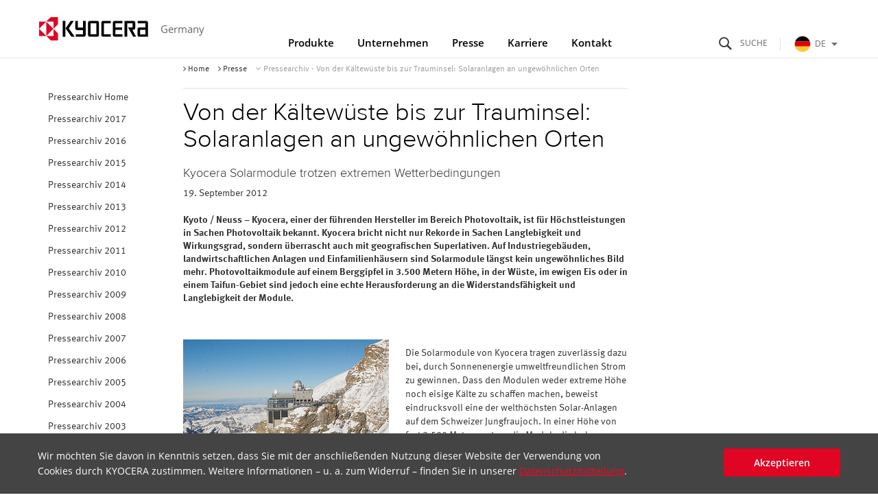

--- FILE ---
content_type: text/html
request_url: https://germany.kyocera.com/index/news/previous_news/news_archive_detail.L3NvbGFyX2VsZWN0cmljX3N5c3RlbXMvbmV3cy8yMDEyL1Zvbl9kZXJfS2FlbHRld3Vlc3RlX2Jpc196dXJfVHJhdW1pbnNlbF9fU29sYXJhbmxhZ2VuX2FuX3VuZ2V3b2VobmxpY2hlbl9PcnRlbg~~.html
body_size: 6938
content:
<!DOCTYPE html>
<html lang="de-DE" dir="ltr">
<head>
<meta charset="utf-8">
<meta http-equiv="X-UA-Compatible" content="IE=edge"/>
<meta name="viewport" content="width=device-width, initial-scale=1.0">
<meta name="keywords" content="">
<meta name="description" content="">
<meta name="author" content="Kyocera Corporation">
<meta name="robots" content="index,follow,all">
<meta name="documenttype" content="news">
<meta property="og:type" content="article">
<meta property="og:image" content="https://germany.kyocera.com/_assets/img/common/ogp.png"/>
<meta property="og:url" content="http://germany.kyocera.com/index/news/previous_news/news_archive_detail.L3NvbGFyX2VsZWN0cmljX3N5c3RlbXMvbmV3cy8yMDEyL1Zvbl9kZXJfS2FlbHRld3Vlc3RlX2Jpc196dXJfVHJhdW1pbnNlbF9fU29sYXJhbmxhZ2VuX2FuX3VuZ2V3b2VobmxpY2hlbl9PcnRlbg~~.html">
<title>Von der Kältewüste bis zur Trauminsel: Solaranlagen an ungewöhnlichen Orten | Presse | KYOCERA Deutschland</title>
<link rel="stylesheet" href="/_assets/css/template.css">
<link rel="stylesheet" href="/assets/css/site.css">
<link rel="stylesheet" href="/index/css/style.min.css"><link rel="shortcut icon" href="/index/img/kyocera.ico">
<!--[if lt IE 9]><script src="/index/js/lib/html5shiv.min.js"></script><script src="/index/js/lib/respond.min.js"></script><![endif]-->
<link rel="stylesheet" href="/assets_de/css/site_override.css">
<script>
(function() {
  var s = document.createElement('script');
  s.type = 'text/javascript';
  s.async = true;
  s.src = 'https://www.kyocera.co.jp/data/js/ga_KC-germany.js';
  var x = document.getElementsByTagName('script')[0];
  x.parentNode.insertBefore(s, x);
}) ();
</script>
  </head>
  <body>
    <header class="st-GlobalHeader">
      <div class="st-GlobalHeader_Inner">
        <div class="st-GlobalHeader_CloseButtonArea">
          <!-- Close Button-->
          <button class="st-GlobalNav_NavClose" type="button" aria-label="Close"><span class="st-GlobalNav_NavCloseIcon" aria-hidden="true"></span></button>
          <button class="st-GlobalNav_SearchClose" type="button" aria-label="Close"><span class="st-GlobalNav_SearchCloseIcon" aria-hidden="true"></span></button>
          <button class="st-GlobalNav_RegionClose" type="button" aria-label="Close"><span class="st-GlobalNav_RegionCloseIcon" aria-hidden="true"></span></button>
          <!-- / Close Button-->
        </div>
        <div class="st-GlobalHeader_Logo">
          <div class="st-Logo"><a class="st-Logo_Main" href="/">
              <picture><!--[if IE 9]><video style="display: none;"><![endif]-->
                <source media="(min-width: 1024px)" srcset="/_assets/img/common/logo.svg"/><!--[if IE 9]></video><![endif]--><img src="/_assets/img/common/logo_statement.svg" alt="Kyocera"/>
              </picture></a>
            
            <p class="st-Logo_Sub">Germany</p>
          </div>
        </div>
        <div class="st-GlobalHeader_Buttons">
          <!-- Search Button-->
          <button class="st-SearchButton" id="st-SearchButton" type="button" aria-controls="st-SearchForm" aria-expanded="false"><span class="st-SearchButton_Icon" aria-hidden="true" aria-label="Search"></span></button>
          <!-- / Search Button-->
          <!-- Toggle Button-->
          <button class="st-ToggleButton" type="button" aria-controls="st-GlobalNav_Area" aria-expanded="false"><span class="st-ToggleButton_Icon" aria-hidden="true" aria-label="Navigation Open"></span></button>
          <!-- / Toggle Button-->
          <!-- Global Link-->
          <div class="st-GlobalRegionPc">
            <button class="st-GlobalRegionPc_Toggle js-documentClose" id="st-GlobalRegionPc_Toggle" type="button" aria-controls="st-GlobalRegionPc_SubArea" aria-expanded="false"><img class="st-GlobalRegionPc_Region" src="/assets/img/common/region_germany.svg" alt="alt"/>DE<span class="st-GlobalRegionPc_Icon" aria-hidden="true"></span></button>
          </div>
          <!-- / Global Link-->
        </div>
        <!-- Navigation Wrap Area-->
        <nav class="st-GlobalNav st-GlobalNav-categoryFirst" id="st-GlobalNav">
          <div class="st-SearchForm" id="st-SearchForm" aria-hidden="true">
            <form class="st-SearchForm_Form" id="SS_searchForm" action="https://search.kyocera.co.jp/search" method="get" name="gs" enctype="application/x-www-form-urlencoded">
              <input type="hidden" name="site" value="ZHS4H5NP"/>
              <input type="hidden" name="charset" value="UTF-8"/>
              
              <input type="hidden" name="group" value="77" id="SS_group"/>
              
              <input type="hidden" name="design" value="74"/>
              <div class="st-SearchForm_Field">
                <!-- Search Icon-->
                <div class="st-SearchForm_Icon" aria-hidden="true"></div>
                
                <input class="st-SearchForm_Input" id="SS_searchQuery" name="query" type="text" placeholder="Suche" size="44" value="" maxlength="100" autocomplete="off"/>
                <button class="st-SearchForm_Submit" id="SS_searchSubmit" type="submit" tabindex="-1">Suche</button>
              </div>
            </form>
          </div>
          <div class="st-GlobalRegionPc_SubArea js-documentClose" id="st-GlobalRegionPc_SubArea" aria-hidden="true" aria-labelledby="st-GlobalRegionPc_Toggle">
            <div class="st-GlobalSiteNav_SubLinkTop">
              <div class="st-GlobalSiteNav_SubLinkTopInner">Select Your Region</div>
            </div>
            <div class="st-GlobalSiteNav_SubAreaInner"><a class="st-GlobalSiteNav_SubLinkTitle" href="https://global.kyocera.com/">Kyocera Global<span class="st-GlobalSiteNav_SubLinkTitleIcon" aria-hidden="true"></span></a>
              <a class="st-GlobalSiteNav_SubLinkTitle" href="/">Germany<span class="st-GlobalSiteNav_SubLinkTitleIcon" aria-hidden="true"></span></a>
              <ul class="st-GlobalRegionPc_RegionList">
                <li class="st-GlobalRegionPc_RegionItem"><a class="st-GlobalRegionPc_RegionLink" href="https://europe.kyocera.com/"><img class="st-GlobalRegionPc_RegionImage" src="/assets/img/common/region_eu.svg" alt="alt"/><span class="st-GlobalRegionPc_RegionText">Europe</span></a></li>
                <li class="st-GlobalRegionPc_RegionItem"><a class="st-GlobalRegionPc_RegionLink" href="https://austria.kyocera.com/"><img class="st-GlobalRegionPc_RegionImage" src="/assets/img/common/region_austria.svg" alt="alt"/><span class="st-GlobalRegionPc_RegionText">Austria</span></a></li>
                <li class="st-GlobalRegionPc_RegionItem"><a class="st-GlobalRegionPc_RegionLink" href="https://denmark.kyocera.com/"><img class="st-GlobalRegionPc_RegionImage" src="/assets/img/common/region_denmark.svg" alt="alt"/><span class="st-GlobalRegionPc_RegionText">Denmark</span></a></li>
                <li class="st-GlobalRegionPc_RegionItem"><a class="st-GlobalRegionPc_RegionLink" href="https://finland.kyocera.com/"><img class="st-GlobalRegionPc_RegionImage" src="/assets/img/common/region_finland.svg" alt="alt"/><span class="st-GlobalRegionPc_RegionText">Finland</span></a></li>
                <li class="st-GlobalRegionPc_RegionItem"><a class="st-GlobalRegionPc_RegionLink" href="https://france.kyocera.com/"><img class="st-GlobalRegionPc_RegionImage" src="/assets/img/common/region_france.svg" alt="alt"/><span class="st-GlobalRegionPc_RegionText">France</span></a></li>
                <li class="st-GlobalRegionPc_RegionItem"><a class="st-GlobalRegionPc_RegionLink" href="https://italy.kyocera.com/"><img class="st-GlobalRegionPc_RegionImage" src="/assets/img/common/region_italy.svg" alt="alt"/><span class="st-GlobalRegionPc_RegionText">Italy</span></a></li>
                <li class="st-GlobalRegionPc_RegionItem"><a class="st-GlobalRegionPc_RegionLink" href="https://netherlands.kyocera.com/"><img class="st-GlobalRegionPc_RegionImage" src="/assets/img/common/region_netherlands.svg" alt="alt"/><span class="st-GlobalRegionPc_RegionText">Netherlands</span></a></li>
                <li class="st-GlobalRegionPc_RegionItem"><a class="st-GlobalRegionPc_RegionLink" href="https://norway.kyocera.com/"><img class="st-GlobalRegionPc_RegionImage" src="/assets/img/common/region_norway.svg" alt="alt"/><span class="st-GlobalRegionPc_RegionText">Norway</span></a></li>
                <li class="st-GlobalRegionPc_RegionItem"><a class="st-GlobalRegionPc_RegionLink" href="https://portugal.kyocera.com/"><img class="st-GlobalRegionPc_RegionImage" src="/assets/img/common/region_portugal.svg" alt="alt"/><span class="st-GlobalRegionPc_RegionText">Portugal</span></a></li>
                <li class="st-GlobalRegionPc_RegionItem"><a class="st-GlobalRegionPc_RegionLink" href="https://russia.kyocera.com/"><img class="st-GlobalRegionPc_RegionImage" src="/assets/img/common/region_russia.svg" alt="alt"/><span class="st-GlobalRegionPc_RegionText">Russia</span></a></li>
                <li class="st-GlobalRegionPc_RegionItem"><a class="st-GlobalRegionPc_RegionLink" href="https://spain.kyocera.com/"><img class="st-GlobalRegionPc_RegionImage" src="/assets/img/common/region_spain.svg" alt="alt"/><span class="st-GlobalRegionPc_RegionText">Spain</span></a></li>
                <li class="st-GlobalRegionPc_RegionItem"><a class="st-GlobalRegionPc_RegionLink" href="https://sweden.kyocera.com/"><img class="st-GlobalRegionPc_RegionImage" src="/assets/img/common/region_sweden.svg" alt="alt"/><span class="st-GlobalRegionPc_RegionText">Sweden</span></a></li>
                <li class="st-GlobalRegionPc_RegionItem"><a class="st-GlobalRegionPc_RegionLink" href="https://switzerland.kyocera.com/"><img class="st-GlobalRegionPc_RegionImage" src="/assets/img/common/region_switzerland.svg" alt="alt"/><span class="st-GlobalRegionPc_RegionText">Switzerland</span></a></li>
                <li class="st-GlobalRegionPc_RegionItem"><a class="st-GlobalRegionPc_RegionLink" href="https://southafrica.kyocera.com/"><img class="st-GlobalRegionPc_RegionImage" src="/assets/img/common/region_south-africa.svg" alt="alt"/><span class="st-GlobalRegionPc_RegionText">South Africa</span></a></li>
                <li class="st-GlobalRegionPc_RegionItem"><a class="st-GlobalRegionPc_RegionLink" href="https://uk.kyocera.com/"><img class="st-GlobalRegionPc_RegionImage" src="/assets/img/common/region_united-kingdom.svg" alt="alt"/><span class="st-GlobalRegionPc_RegionText">United Kingdom</span></a></li>
              </ul>
            </div>
          </div>
          <div class="st-GlobalNav_Area" id="st-GlobalNav_Area">
            <!-- Main Navigation-->
            <div class="st-GlobalSiteNav">
              
              <ul class="st-GlobalSiteNav_List">
                <li class="st-GlobalSiteNav_Item"><a class="st-GlobalSiteNav_Link st-GlobalSiteNav_Link-products" href="/products/">Produkte<span class="st-GlobalSiteNav_LinkIcon" aria-hidden="true"></span></a></li>
                <li class="st-GlobalSiteNav_Item"><a class="st-GlobalSiteNav_Link st-GlobalSiteNav_Link-company" href="https://germany.kyocera.com/index/about_us.html">Unternehmen<span class="st-GlobalSiteNav_LinkIcon" aria-hidden="true"></span></a></li>
                <li class="st-GlobalSiteNav_Item"><a class="st-GlobalSiteNav_Link st-GlobalSiteNav_Link-news" href="/news/">Presse<span class="st-GlobalSiteNav_LinkIcon" aria-hidden="true"></span></a></li>
                <li class="st-GlobalSiteNav_Item"><a class="st-GlobalSiteNav_Link st-GlobalSiteNav_Link-inquiry js-documentClose" href="/careers/" aria-expanded="false">Karriere<span class="st-GlobalSiteNav_LinkIcon" aria-hidden="true"></span></a></li>
                <li class="st-GlobalSiteNav_Item"><a class="st-GlobalSiteNav_Link st-GlobalSiteNav_Link-inquiry js-documentClose" href="/contact/" aria-expanded="false">Kontakt<span class="st-GlobalSiteNav_LinkIcon" aria-hidden="true"></span></a></li>
              </ul>
              <div class="st-GlobalRegionSp">
                <button class="st-GlobalRegionSp_Toggle js-documentClose" id="st-GlobalRegionSp_Toggle" type="button" aria-controls="st-GlobalRegionSp_SubArea" aria-expanded="false">
                  <img class="st-GlobalRegionSp_Region" src="/assets/img/common/region_germany.svg" alt="alt"/>
                  <span class="st-GlobalRegionSp_Text">DE</span><span class="GloablRegion_Icon" aria-hidden="true"></span>
                </button>
                <div class="st-GlobalRegionSp_SubArea js-documentClose" id="st-GlobalRegionSp_SubArea" aria-hidden="true" aria-labelledby="st-GlobalRegionSp_Toggle"><a class="st-GlobalRegionSp_Heading" href="https://global.kyocera.com/">Kyocera Global<span class="st-GlobalRegionSp_HeadingIcon" aria-hidden="true"></span></a><a class="st-GlobalRegionSp_Heading" href="/">
                    Germany<span class="st-GlobalRegionSp_HeadingIcon" aria-hidden="true"></span></a>
                  <ul class="st-GlobalRegionSp_RegionList">
                    <li class="st-GlobalRegionSp_RegionItem"><a class="st-GlobalRegionSp_RegionLink" href="https://europe.kyocera.com/"><img class="st-GlobalRegionSp_RegionImage" src="/assets/img/common/region_eu.svg" alt="alt"/><span class="st-GlobalRegionSp_RegionText">Europe</span></a></li>
                    <li class="st-GlobalRegionSp_RegionItem"><a class="st-GlobalRegionSp_RegionLink" href="https://austria.kyocera.com/"><img class="st-GlobalRegionSp_RegionImage" src="/assets/img/common/region_austria.svg" alt="alt"/><span class="st-GlobalRegionSp_RegionText">Austria</span></a></li>
                    <li class="st-GlobalRegionSp_RegionItem"><a class="st-GlobalRegionSp_RegionLink" href="https://denmark.kyocera.com/"><img class="st-GlobalRegionSp_RegionImage" src="/assets/img/common/region_denmark.svg" alt="alt"/><span class="st-GlobalRegionSp_RegionText">Denmark</span></a></li>
                    <li class="st-GlobalRegionSp_RegionItem"><a class="st-GlobalRegionSp_RegionLink" href="https://finland.kyocera.com/"><img class="st-GlobalRegionSp_RegionImage" src="/assets/img/common/region_finland.svg" alt="alt"/><span class="st-GlobalRegionSp_RegionText">Finland</span></a></li>
                    <li class="st-GlobalRegionSp_RegionItem"><a class="st-GlobalRegionSp_RegionLink" href="https://france.kyocera.com/"><img class="st-GlobalRegionSp_RegionImage" src="/assets/img/common/region_france.svg" alt="alt"/><span class="st-GlobalRegionSp_RegionText">France</span></a></li>
                    <li class="st-GlobalRegionSp_RegionItem"><a class="st-GlobalRegionSp_RegionLink" href="https://italy.kyocera.com/"><img class="st-GlobalRegionSp_RegionImage" src="/assets/img/common/region_italy.svg" alt="alt"/><span class="st-GlobalRegionSp_RegionText">Italy</span></a></li>
                    <li class="st-GlobalRegionSp_RegionItem"><a class="st-GlobalRegionSp_RegionLink" href="https://netherlands.kyocera.com/"><img class="st-GlobalRegionSp_RegionImage" src="/assets/img/common/region_netherlands.svg" alt="alt"/><span class="st-GlobalRegionSp_RegionText">Netherlands</span></a></li>
                    <li class="st-GlobalRegionSp_RegionItem"><a class="st-GlobalRegionSp_RegionLink" href="https://norway.kyocera.com/"><img class="st-GlobalRegionSp_RegionImage" src="/assets/img/common/region_norway.svg" alt="alt"/><span class="st-GlobalRegionSp_RegionText">Norway</span></a></li>
                    <li class="st-GlobalRegionSp_RegionItem"><a class="st-GlobalRegionSp_RegionLink" href="https://portugal.kyocera.com/"><img class="st-GlobalRegionSp_RegionImage" src="/assets/img/common/region_portugal.svg" alt="alt"/><span class="st-GlobalRegionSp_RegionText">Portugal</span></a></li>
                    <li class="st-GlobalRegionSp_RegionItem"><a class="st-GlobalRegionSp_RegionLink" href="https://russia.kyocera.com/"><img class="st-GlobalRegionSp_RegionImage" src="/assets/img/common/region_russia.svg" alt="alt"/><span class="st-GlobalRegionSp_RegionText">Russia</span></a></li>
                    <li class="st-GlobalRegionSp_RegionItem"><a class="st-GlobalRegionSp_RegionLink" href="https://spain.kyocera.com/"><img class="st-GlobalRegionSp_RegionImage" src="/assets/img/common/region_spain.svg" alt="alt"/><span class="st-GlobalRegionSp_RegionText">Spain</span></a></li>
                    <li class="st-GlobalRegionSp_RegionItem"><a class="st-GlobalRegionSp_RegionLink" href="https://sweden.kyocera.com/"><img class="st-GlobalRegionSp_RegionImage" src="/assets/img/common/region_sweden.svg" alt="alt"/><span class="st-GlobalRegionSp_RegionText">Sweden</span></a></li>
                    <li class="st-GlobalRegionSp_RegionItem"><a class="st-GlobalRegionSp_RegionLink" href="https://switzerland.kyocera.com/"><img class="st-GlobalRegionSp_RegionImage" src="/assets/img/common/region_switzerland.svg" alt="alt"/><span class="st-GlobalRegionSp_RegionText">Switzerland</span></a></li>
                    <li class="st-GlobalRegionSp_RegionItem"><a class="st-GlobalRegionSp_RegionLink" href="https://southafrica.kyocera.com/"><img class="st-GlobalRegionSp_RegionImage" src="/assets/img/common/region_south-africa.svg" alt="alt"/><span class="st-GlobalRegionSp_RegionText">South Africa</span></a></li>
                    <li class="st-GlobalRegionSp_RegionItem"><a class="st-GlobalRegionSp_RegionLink" href="https://uk.kyocera.com/"><img class="st-GlobalRegionSp_RegionImage" src="/assets/img/common/region_united-kingdom.svg" alt="alt"/><span class="st-GlobalRegionSp_RegionText">United Kingdom</span></a></li>
                  </ul>
                </div>
              </div>
            </div>
            <!-- / Main Navigation-->
          </div>
        </nav>
        <!-- / Navigation Wrap Area-->
        <!-- statement-->
        <div class="st-GlobalHeader_StatementArea">
          <div class="st-GlobalHeader_Statement"><img class="st-GlobalHeader_StatementImage" src="/_assets/img/common/statement.svg" alt="THE NEW VALUE FRONTIER"/></div>
        </div>
        <!-- / statement-->
      </div>
    </header>
<main>
<div class="container" id="content">

<div class="row">
<div class="col-md-2 full-width">

<nav class="navbar navbar-default navbar-local" role="navigation">
<div class="navbar-header">
<div class="col-xs-12">
<button type="button" class="navbar-toggle collapsed" data-toggle="collapse" data-target=".nav-local">
mehr<i class="fa fa-caret-down"></i>
<span class="sr-only">Toggle Navigation</span>
</button>
</div>
</div>
<div class="collapse navbar-collapse nav-local">
<ul class="nav nav-pills nav-stacked" id="local-nav">


<li><a title="Pressearchiv Home" target="_self" href="/news">Pressearchiv Home</a></li>
<li><a title="Pressearchiv 2017" target="_self" href="/index/news/previous_news.na-y-2017.html">Pressearchiv 2017</a></li>
<li><a title="Pressearchiv 2016" target="_self" href="/index/news/previous_news.na-y-2016.html">Pressearchiv 2016</a></li>
<li><a title="Pressearchiv 2015" target="_self" href="/index/news/previous_news.na-y-2015.html">Pressearchiv 2015</a></li>
<li><a title="Pressearchiv 2014" target="_self" href="/index/news/previous_news.na-y-2014.html">Pressearchiv 2014</a></li>
<li><a title="Pressearchiv 2013" target="_self" href="/index/news/previous_news.na-y-2013.html">Pressearchiv 2013</a></li>
<li><a title="Pressearchiv 2012" target="_self" href="/index/news/previous_news.na-y-2012.html">Pressearchiv 2012</a></li>
<li><a title="Pressearchiv 2011" target="_self" href="/index/news/previous_news.na-y-2011.html">Pressearchiv 2011</a></li>
<li><a title="Pressearchiv 2010" target="_self" href="/index/news/previous_news.na-y-2010.html">Pressearchiv 2010</a></li>
<li><a title="Pressearchiv 2009" target="_self" href="/index/news/previous_news.na-y-2009.html">Pressearchiv 2009</a></li>
<li><a title="Pressearchiv 2008" target="_self" href="/index/news/previous_news.na-y-2008.html">Pressearchiv 2008</a></li>
<li><a title="Pressearchiv 2007" target="_self" href="/index/news/previous_news.na-y-2007.html">Pressearchiv 2007</a></li>
<li><a title="Pressearchiv 2006" target="_self" href="/index/news/previous_news.na-y-2006.html">Pressearchiv 2006</a></li>
<li><a title="Pressearchiv 2005" target="_self" href="/index/news/previous_news.na-y-2005.html">Pressearchiv 2005</a></li>
<li><a title="Pressearchiv 2004" target="_self" href="/index/news/previous_news.na-y-2004.html">Pressearchiv 2004</a></li>
<li><a title="Pressearchiv 2003" target="_self" href="/index/news/previous_news.na-y-2003.html">Pressearchiv 2003</a></li>
<li><a href="http://global.kyocera.com/news" target="_blank" title="Global News">Global News</a>
</li>
</ul>
</div>
</nav>

</div>
<div class="col-md-7">
<ol class="breadcrumb">
<li itemscope itemtype="http://data-vocabulary.org/Breadcrumb">
<a title="Home" itemprop="url" href="/index.html"><i class="fa fa-angle-right"></i><span itemprop="title"> Home</span></a>
</li>
<li itemscope itemtype="http://data-vocabulary.org/Breadcrumb">
<a title="Presse" itemprop="url" href="/index/news.html"><i class="fa fa-angle-right"></i><span itemprop="title"> Presse</span></a>
</li>
<li class="active">
<i class="fa fa-angle-down"></i> Pressearchiv
- Von der Kältewüste bis zur Trauminsel: Solaranlagen an ungewöhnlichen Orten
</li>
</ol>
<div class="cq-container-easy"></div>
<div class="row">
<div class="col-lg-12 col-md-12 col-sm-12 col-xs-12">
<h1>Von der K&auml;ltew&uuml;ste bis zur Trauminsel: Solaranlagen an ungew&ouml;hnlichen Orten</h1>
<h3>Kyocera Solarmodule trotzen extremen Wetterbedingungen</h3>
<p>19. September 2012</p>
<p class="lead">
Kyoto / Neuss &#8722; Kyocera, einer der f&uuml;hrenden Hersteller im Bereich Photovoltaik, ist f&uuml;r H&ouml;chstleistungen in Sachen Photovoltaik bekannt. Kyocera bricht nicht nur Rekorde in Sachen Langlebigkeit und Wirkungsgrad, sondern &uuml;berrascht auch mit geografischen Superlativen. Auf Industriegeb&auml;uden, landwirtschaftlichen Anlagen und Einfamilienh&auml;usern sind Solarmodule l&auml;ngst kein ungew&ouml;hnliches Bild mehr. Photovoltaikmodule auf einem Berggipfel in 3.500 Metern H&ouml;he, in der W&uuml;ste, im ewigen Eis oder in einem Taifun-Gebiet sind jedoch eine echte Herausforderung an die Widerstandsf&auml;higkeit und Langlebigkeit der Module.
</p>
</div>
</div>
<div class="row">
<div class="col-lg-12 col-md-12 col-sm-12 col-xs-12">
<a id="cps71900"></a>
<a id="imgcps71900"></a>
<div class="col-lg-6 col-md-6 col-sm-6 col-xs-6 pull-left no-gutter-left">
<a id="a1043127984"><img class="img-responsive pull-left" alt="" src="/poolcontent/de/de/solar_electric_systems/news/2012/Von_der_Kaeltewueste_bis_zur_Trauminsel__Solaranlagen_an_ungewoehnlichen_Orten.-cps-71900-Image.cpsarticle.jpg" id="img1043127984"/></a>
</div>
<div class="conrichtext">
<p>Die Solarmodule von Kyocera tragen zuverlässig dazu bei, durch Sonnenenergie umweltfreundlichen Strom zu gewinnen. Dass den Modulen weder extreme Höhe noch eisige Kälte zu schaffen machen, beweist eindrucksvoll eine der welthöchsten Solar-Anlagen auf dem Schweizer Jungfraujoch. In einer Höhe von fast 3.500 Metern nutzen die Module die hohe Reflexion des Lichts (Albedo) durch den Schnee für einen circa 70 Prozent höheren spezifischen Energieertrag als vergleichbare Anlagen im schweizerischen Mittelland. Auch einer Temperaturdifferenz von bis zu 70 Grad Celsius zwischen Tag und Nacht halten die Qualitäts-Materialen problemlos stand.</p><p>&#160;</p>
</div>
</div>
</div>
<div class="row">
<div class="col-lg-12 col-md-12 col-sm-12 col-xs-12">
<a id="cps59030"></a>
<div class="conrichtext">
<p><strong>Klimaneutrale Stromerzeugung in Antarktis und Wüste Gobi</strong></p>
</div>
</div>
</div>
<div class="row">
<div class="col-lg-12 col-md-12 col-sm-12 col-xs-12">
<a id="cps52956"></a>
<a id="imgcps52956"></a>
<div class="col-lg-6 col-md-6 col-sm-6 col-xs-6 pull-right no-gutter-right">
<a id="a474161258"><img class="img-responsive pull-right" alt="" src="/poolcontent/de/de/solar_electric_systems/news/2012/Von_der_Kaeltewueste_bis_zur_Trauminsel__Solaranlagen_an_ungewoehnlichen_Orten.-cps-52956-Image.cpsarticle.jpg" id="img474161258"/></a>
</div>
<div class="conrichtext">
<p>Extreme Kälteresistenz ist auch in der Antarktis gefordert. Um der belgischen Forschungsstation „Princess Elisabeth“ eine zuverlässige und emissionsfreie Stromversorgung zu garantieren, wurden 400 Solarmodule an die arktische Forschungsstation geliefert. Gemeinsam mit acht Windrädern erzeugt die Photovoltaikanlage 98,6 Kilowattstunden Strom und sichert den Forschern Heizung und Elektrizität. Auch die besondere Herausforderung an das Material durch dauerhaft extreme Windgeschwindigkeiten von bis zu 250 km/h meistern die Module mit Bravour.</p><p>Mit einer netzunabhängig arbeitenden Solaranlage stattet das Technologieunternehmen zwei mongolische Dörfer in der Wüste Gobi aus. Trotz extremer Witterungsbedingungen von großer Hitze bis zu minus 30 Grad Celsius, gewährleisten die Solaranlagen mit einer Spitzenleistung von 305 kWp den Menschen einen beständigen Zugang zu Elektrizität.</p><p><strong>Modernste Technik auf entlegenen Trauminseln</strong></p><p>Malediven oder Fidschis – die Namen der Trauminseln im Indischen und Pazifischen Ozean wecken Gedanken an weiße Strände, Palmen, Urlaub und Sonne. Das Potenzial, auf den ganzjährig sonnenverwöhnten Inseln die Energie der Sonne nun klimaneutral nutzbar zu machen, haben die ersten Inselstaaten bereits erkannt. Alleine in diesem Jahr belieferte Kyocera vier Inselstaaten mit Solarmodulen. Auf dem Flughafen des kleinen Inselstaates Palau ca. 800 km östlich der Philippinen wurde eine 226,8 kWp-Anlage mit 1.080 Kyocera Solarmodulen errichtet. Das System soll jährlich 250 MWh Energie erzeugen.</p><p>Auf den Malediven sollen Solarmodule mit einer Gesamtleistung von 675 kWp auf Schulen und anderen öffentlichen Einrichtungen des Inselstaats CO2-neutralen Strom erzeugen und so zum Klimaschutz beitragen.</p><p>Auf dem Dach des Majuro Krankenhauses auf den Marshallinseln generiert eine neue 209,98 KW Solaranlage mit 972 Kyocera-Modulen nun jährlich etwa 257MWh Strom.</p><p>Mit den Fidschi-Inseln ist das neuste Kyocera-Solarprojekt im Pazifik hinzugekommen: 3.000 Kyocera-Solarmodule mit insgesamt 405 kW Nennleistung sollen mehr als 2.000 Haushalte mit Solarstrom versorgen. Jede PV-Anlage enthält mindestens ein Kyocera-Modul mit 135 W, eine Laderegelung, wartungsfreie Batterien sowie Lampen zur Raum- und Außenbeleuchtung.</p><p>Alle vier Inseln liegen im Taifun-Gebiet. Um dem starken Wind besser standhalten zu können wurde die Rückseite der Module zusätzlich mit Stützstreben verstärkt.</p>
</div>
</div>
</div>
<a id="imgcps46748"></a>
<div class="row">
<div class="col-lg-12 col-md-12 col-sm-12 col-xs-12">
<div class="col-lg-6 col-md-6 col-sm-6 col-xs-6 pull-left no-gutter-left">
<a id="a761474208"><img class="img-responsive pull-left" alt="" src="/poolcontent/de/de/solar_electric_systems/news/2012/Von_der_Kaeltewueste_bis_zur_Trauminsel__Solaranlagen_an_ungewoehnlichen_Orten.-cps-46748-Image.cpsimagenomargin.jpg" id="img761474208"/></a>
</div>
</div>
</div>
<div class="row">
<div class="col-lg-12 col-md-12 col-sm-12 col-xs-12">
<a id="cps17751"></a>
<div class="conrichtext">
<p><strong>Sonnenenergie für alle Menschen</strong></p><p>Seit 1975 entwickelt Kyocera Qualitäts-Solarzellen. Es ist Teil der Kyocera-Unternehmensphilosophie, allen Bewohnern dieser Erde Photovoltaik zugänglich zu machen und durch den Einsatz von Solarenergie als alternative und erneuerbare Energiequelle den Klimaschutz voranzutreiben. Als einer der führenden Hersteller setzt sich das Unternehmen bereits seit vielen Jahren auch für eine nachhaltige Stromversorgung ländlicher Gebiete in Entwicklungs- und Schwellenländern ein.<br/><br/>Für weitere Informationen zu Kyocera:<br/><a href="http://www.kyocerasolar.de">www.kyocerasolar.de</a></p>
</div>
</div>
</div>
<a id="cps47589"></a>
<div id="dl_list47589" class="panel panel-default">
<div class="panel-heading">
<h3 class="panel-title">Redaktionsmaterial</h3>
<h4></h4>
</div>
<div class="panel-body">
<ul class="fa-ul">
<li>
<a title="" target="_blank" href="/poolcontent/de/de/solar_electric_systems/news/2012/Von_der_Kaeltewueste_bis_zur_Trauminsel__Solaranlagen_an_ungewoehnlichen_Orten.-cps-47589-files-65465-File.cpsdownload.tmp/Presseinformation_Kyocera_außergewöhnliche Solarinstallationen.pdf"><i class="fa fa-li fa-cloud-download"></i> Pressemitteilung (pdf)</a>
<span class="text-muted"><small>(148,10&nbsp;KB)</small></span>
</li>
<li>
<a title="" target="_blank" href="/poolcontent/de/de/solar_electric_systems/news/2012/Von_der_Kaeltewueste_bis_zur_Trauminsel__Solaranlagen_an_ungewoehnlichen_Orten.-cps-47589-files-67227-File.cpsdownload.tmp/Kyocera Fiji.jpg"><i class="fa fa-li fa-cloud-download"></i> Pressebild Fiji (jpg)</a>
<span class="text-muted"><small>(84,00&nbsp;KB)</small></span>
</li>
<li>
<a title="" target="_blank" href="/poolcontent/de/de/solar_electric_systems/news/2012/Von_der_Kaeltewueste_bis_zur_Trauminsel__Solaranlagen_an_ungewoehnlichen_Orten.-cps-47589-files-45934-File.cpsdownload.tmp/Kyocera Jungfraujoch.jpg"><i class="fa fa-li fa-cloud-download"></i> Pressebild Jungfraujoch (jpg)</a>
<span class="text-muted"><small>(144,12&nbsp;KB)</small></span>
</li>
<li>
<a title="" target="_blank" href="/poolcontent/de/de/solar_electric_systems/news/2012/Von_der_Kaeltewueste_bis_zur_Trauminsel__Solaranlagen_an_ungewoehnlichen_Orten.-cps-47589-files-29613-File.cpsdownload.tmp/Kyocera_AntarcticStation_PrincessElisabeth.jpg"><i class="fa fa-li fa-cloud-download"></i> Pressebild Antarctic Station (jpg)</a>
<span class="text-muted"><small>(381,06&nbsp;KB)</small></span>
</li>
<li>
<a title="" target="_blank" href="/poolcontent/de/de/solar_electric_systems/news/2012/Von_der_Kaeltewueste_bis_zur_Trauminsel__Solaranlagen_an_ungewoehnlichen_Orten.-cps-47589-files-46977-File.cpsdownload.tmp/Mongolia Installation.jpg"><i class="fa fa-li fa-cloud-download"></i> Pressebild Mongolia (jpg)</a>
<span class="text-muted"><small>(160,02&nbsp;KB)</small></span>
</li>
</ul>
</div>
</div>
<div style="clear: both;"></div>
<br/><br/>
</div>
<div id="mpb" class="col-lg-3 col-md-3">
</div>
</div>
</div>
    </main>
    <footer class="st-GlobalFooter">
      <div class="st-GlobalFooter_Inner">
        <div class="st-GlobalFooter_NavArea">
          
          <ul class="st-GlobalFooter_Nav">
            <li class="st-GlobalFooter_NavItem"><a class="st-GlobalFooter_NavLink" href="/other/terms_of_use/index.html">Nutzungsbedingungen</a></li>
            <li class="st-GlobalFooter_NavItem"><a class="st-GlobalFooter_NavLink" href="/other/privacy_policy/index.html">Datenschutz</a></li>
            <li class="st-GlobalFooter_NavItem"><a class="st-GlobalFooter_NavLink" href="/other/imprint/index.html">Impressum</a></li>
            <li class="st-GlobalFooter_NavItem"><a class="st-GlobalFooter_NavLink" href="/sitemap/index.html">Sitemap</a></li>
          </ul>
        </div>
        <div class="st-GlobalFooter_CopyrightArea"><small class="st-GlobalFooter_Copyright">© KYOCERA Corporation</small></div><a class="st-GlobalFooter_PageTop" href="#"><span class="st-GlobalFooter_PageTopIcon st-Icon st-Icon-chevron-up" aria-label="To page top"></span></a>
      </div>
    </footer>
    <div class="st-AllowCookie" id="st-AllowCookie" role="alert">
      <div class="st-AllowCookie_Inner">
        <div class="st-AllowCookie_Box">
          <div class="st-AllowCookie_Description">
            
            <p class="st-AllowCookie_Text">Wir möchten Sie davon in Kenntnis setzen, dass Sie mit der anschließenden Nutzung dieser Website der Verwendung von Cookies durch KYOCERA zustimmen. Weitere Informationen – u. a. zum Widerruf – finden Sie in unserer <a class="st-AllowCookie_Link" href="/other/privacy_policy/index.html">Datenschutzmitteilung</a>.</p>
          </div>
          <div class="st-AllowCookie_Agree">
            <button class="st-AllowCookie_Button" id="st-AllowCookie_Button" type="button">Akzeptieren</button>
          </div>
        </div>
      </div>
    </div><script src="//pro.syncsearch.jp/common/js/sync_suggest.js"></script>
    <script type="text/javascript">
    SYNCSEARCH_SITE="ZHS4H5NP";
    SYNCSEARCH_GROUP="77";
    </script>
    <script src="/_assets/js/jquery.min.js"></script>
    <script src="/_assets/js/template.js"></script>
    <script src="/assets/js/common.js"></script>
    <script src="/assets/js/module.js"></script>
  </body>
</html>


--- FILE ---
content_type: text/css
request_url: https://germany.kyocera.com/_assets/css/template.css
body_size: 6544
content:
@charset "UTF-8";
/*! normalize.css v3.0.3 | MIT License | github.com/necolas/normalize.css */html{font-family:sans-serif;-ms-text-size-adjust:100%;-webkit-text-size-adjust:100%}body{margin:0}article,aside,details,figcaption,figure,footer,header,hgroup,main,menu,nav,section,summary{display:block}audio,canvas,progress,video{display:inline-block;vertical-align:baseline}audio:not([controls]){display:none;height:0}[hidden],template{display:none}a{background-color:rgba(0,0,0,0)}a:active,a:hover{outline:0}abbr[title]{border-bottom:1px dotted}b,strong{font-weight:700}dfn{font-style:italic}h1{font-size:2em;margin:.67em 0}mark{background:#ff0;color:#000}small{font-size:80%}sub,sup{font-size:75%;line-height:0;position:relative;vertical-align:baseline}sup{top:-.5em}sub{bottom:-.25em}img{border:0}svg:not(:root){overflow:hidden}figure{margin:1em 40px}hr{box-sizing:content-box;height:0}pre{overflow:auto}code,kbd,pre,samp{font-family:monospace,monospace;font-size:1em}button,input,optgroup,select,textarea{color:inherit;font:inherit;margin:0}button{overflow:visible}button,select{text-transform:none}button,html input[type=button],input[type=reset],input[type=submit]{-webkit-appearance:button;cursor:pointer}button[disabled],html input[disabled]{cursor:default}button::-moz-focus-inner,input::-moz-focus-inner{border:0;padding:0}input{line-height:normal}input[type=checkbox],input[type=radio]{box-sizing:border-box;padding:0}input[type=number]::-webkit-inner-spin-button,input[type=number]::-webkit-outer-spin-button{height:auto}input[type=search]{-webkit-appearance:textfield;box-sizing:content-box}input[type=search]::-webkit-search-cancel-button,input[type=search]::-webkit-search-decoration{-webkit-appearance:none}fieldset{border:1px solid silver;margin:0 2px;padding:.35em .625em .75em}legend{border:0;padding:0}textarea{overflow:auto}optgroup{font-weight:700}table{border-collapse:collapse;border-spacing:0}td,th{padding:0}@font-face{font-family:Open Sans;font-weight:300;font-style:normal;src:url(../font/OpenSans-Light.woff2) format("woff2"),url(../font/OpenSans-Light.woff) format("woff");font-display:swap}@font-face{font-family:Open Sans;font-weight:400;font-style:normal;src:url(../font/OpenSans-Regular.woff2) format("woff2"),url(../font/OpenSans-Regular.woff) format("woff");font-display:swap}@font-face{font-family:Open Sans;font-weight:600;font-style:normal;src:url(../font/OpenSans-SemiBold.woff2) format("woff2"),url(../font/OpenSans-SemiBold.woff) format("woff");font-display:swap}@font-face{font-family:Open Sans;font-weight:700;font-style:normal;src:url(../font/OpenSans-Bold.woff2) format("woff2"),url(../font/OpenSans-Bold.woff) format("woff");font-display:swap}@font-face{font-family:Subset Noto Sans JP;font-weight:400;font-style:normal;src:url(../font/Subset_NotoSansJP-Regular.woff2) format("woff2"),url(../font/Subset_NotoSansJP-Regular.woff) format("woff");font-display:swap}@font-face{font-family:Subset Noto Sans JP;font-weight:500;font-style:normal;src:url(../font/Subset_NotoSansJP-Medium.woff2) format("woff2"),url(../font/Subset_NotoSansJP-Medium.woff) format("woff");font-display:swap}@font-face{font-family:Subset Noto Sans SC;font-weight:400;font-style:normal;src:url(../font/Subset_NotoSansCJKsc-Regular.woff2) format("woff2"),url(../font/Subset_NotoSansCJKsc-Regular.woff) format("woff");font-display:swap}@font-face{font-family:Subset Noto Sans SC;font-weight:500;font-style:normal;src:url(../font/Subset_NotoSansCJKsc-Medium.woff2) format("woff2"),url(../font/Subset_NotoSansCJKsc-Medium.woff) format("woff");font-display:swap}html[lang^=en]{font-family:Open Sans,Arial,Helvetica,sans-serif}html[lang=ja]{font-family:游ゴシック,YuGothic,ヒラギノ角ゴ Pro,Hiragino Kaku Gothic Pro,メイリオ,Meiryo,sans-serif}html[lang=zh-cn]{font-family:Microsoft YaHei,微软雅黑,sans-serif}html{box-sizing:border-box}*,:after,:before{box-sizing:inherit}html{font-size:100%;line-height:1.6}body{word-wrap:break-word;overflow-wrap:break-word;background-color:#fff;color:#000;-webkit-font-kerning:normal;font-kerning:normal;-webkit-font-smoothing:subpixel-antialiased;-moz-osx-font-smoothing:auto}img{vertical-align:middle;max-width:100%;height:auto}[data$=".svg"],[src$=".svg"]{width:100%}input::-ms-clear,input::-ms-reveal{visibility:hidden}figure{margin:0}address,blockquote,dl,fieldset,figure,h1,h2,h3,h4,h5,h6,hr,ol,p,pre,table,ul{margin-top:0;margin-bottom:0}@font-face{font-family:template-iconfont;src:url(../font/template-iconfont.eot);src:url(../font/template-iconfont.eot?#iefix) format("eot"),url(../font/template-iconfont.woff) format("woff"),url(../font/template-iconfont.ttf) format("truetype"),url(../font/template-iconfont.svg#template-iconfont) format("svg");font-weight:400;font-style:normal}.st-Icon,.st-Icon:before{display:inline-block}.st-Icon:before{font-family:template-iconfont;-webkit-font-smoothing:antialiased;-moz-osx-font-smoothing:grayscale;vertical-align:middle;font-style:normal;font-variant:normal;font-weight:400;line-height:1;text-decoration:none;text-transform:none;speak:none}.st-Icon-arrow_drop_down:before{content:"\EA01"}.st-Icon-chevron-down:before{content:"\EA02"}.st-Icon-chevron-left:before{content:"\EA03"}.st-Icon-chevron-right:before{content:"\EA04"}.st-Icon-chevron-up:before{content:"\EA05"}.st-Icon-close:before{content:"\EA06"}.st-Icon-company:before{content:"\EA07"}.st-Icon-external-link:before{content:"\EA08"}.st-Icon-file-pdf:before{content:"\EA09"}.st-Icon-filter_none:before{content:"\EA0A"}.st-Icon-menu:before{content:"\EA0B"}.st-Icon-pdf:before{content:"\EA0C"}.st-Icon-search:before{content:"\EA0D"}.st-Icon-sphere:before{content:"\EA0E"}.st-Breadcrumb{display:none}@media print,screen and (min-width:1024px){.st-Breadcrumb{display:block;margin:10px 0;font-size:.75rem;line-height:1}}.st-Breadcrumb_List{padding-left:0;list-style-type:none}.st-Breadcrumb_List:after{content:"";clear:both;display:block}.st-Breadcrumb_Item{float:left;color:#666}.st-Breadcrumb_Item:not(:first-of-type):before{font-family:template-iconfont;-webkit-font-smoothing:antialiased;-moz-osx-font-smoothing:grayscale;vertical-align:middle;font-style:normal;font-variant:normal;font-weight:400;line-height:1;text-decoration:none;text-transform:none;speak:none;content:"";display:inline-block;margin:0 8px}.st-Breadcrumb_Link{text-decoration:none;color:#666}.st-Breadcrumb_Link:hover{text-decoration:underline;color:#df0523;transition-duration:.3s}.st-DropGlovalNav{background-color:#fff}@media print,screen and (min-width:1024px){.st-DropGlovalNav{position:absolute;top:85px;right:0;left:0;z-index:1000;overflow:hidden;height:98px;margin:auto;padding:20px 15px;text-align:left;background-color:rgba(79,79,79,.9)}.st-DropGlovalNav[aria-hidden=false]{top:85px}.st-GlobalNav-divition .st-DropGlovalNav[aria-hidden=false]{display:none}}.st-DropGlovalNav_List{display:none;padding:0 15px}@media print,screen and (min-width:1024px){.st-DropGlovalNav_List{display:block;max-width:1200px;margin:auto;padding:20px 15px;text-align:center;font-size:0}}@media print,screen and (min-width:1024px){.st-DropGlobalNav_Item{display:inline-block;margin:0 60px 0 0}.st-DropGlobalNav_Item:last-child{margin-right:0}.st-DropGlobalNav_Item.st-DropGlobalNav_Item-Global{display:none}}.st-DropGlobalNav_LinkTop{display:block;position:relative;padding:16px 15px;text-decoration:none;font-size:1rem;font-weight:600;border-bottom:1px solid #dadada;background-color:#fff;color:#444}@media print,screen and (min-width:1024px){.st-DropGlobalNav_LinkTop{display:none}}.st-DropGlobalNav_LinkTop[aria-expanded=true]{border-bottom:0}.st-DropGlobalNav_LinkTop-sp .st-GlobalSiteNav_SubLinkTopIcon{position:absolute;top:0;right:19px;bottom:0;width:15px;height:24px;margin:auto}.st-DropGlobalNav_LinkTop-sp .st-GlobalSiteNav_SubLinkTopIcon:before{font-family:template-iconfont;-webkit-font-smoothing:antialiased;-moz-osx-font-smoothing:grayscale;display:inline-block;vertical-align:middle;font-style:normal;font-variant:normal;font-weight:400;line-height:1;text-decoration:none;text-transform:none;speak:none;content:"";font-size:1.5em;color:currentColor}.st-DropGlobalNav_LinkTop-sp[aria-expanded=true] .st-GlobalSiteNav_SubLinkTopIcon:before{-webkit-transform:rotate(180deg);-ms-transform:rotate(180deg);transform:rotate(180deg)}.st-DropGlobalNav_Link{display:block;position:relative;padding:16px 0;text-decoration:none;font-size:1rem;border-bottom:1px solid #dadada;background-color:#fff;color:#444}@media print,screen and (min-width:1024px){.st-DropGlobalNav_Link{display:block;padding:0;text-decoration:none;font-size:.9375rem;border:0;background:rgba(0,0,0,0);color:#fff}.st-DropGlobalNav_Link:hover{text-decoration:underline}.st-DropGlobalNav_Link:not(:first-child){margin-top:60px;border-top:0}}.st-DropGlobalNav_Item:first-child .st-DropGlobalNav_Link{border-top:1px solid #dadada}@media print,screen and (min-width:1024px){.st-DropGlobalNav_Item:first-child .st-DropGlobalNav_Link{border-top:0}}.st-DropGlobalNav_Link[aria-expanded=true]{border-bottom:0}.st-DropGlobalNav_Item-Global .st-DropGlobalNav_Link{padding:30px 0;text-transform:uppercase;font-size:.9375rem;border-bottom:0;color:#8d8d8d}.st-DropGlobalNav_Link .st-GlobalSiteNav_SubLinkTitleIcon{display:none}@media print,screen and (min-width:1024px){.st-DropGlobalNav_Link .st-GlobalSiteNav_SubLinkTitleIcon{display:inline}}.st-GlobalNav_DropGnavClose{display:none}@media print,screen and (min-width:1024px){.st-GlobalNav_DropGnavClose{display:none}.st-GlobalNav_DropGnavClose[aria-hidden=false]{display:block;position:absolute;top:119px;right:15px;z-index:10000;width:32px;height:32px;margin:0;padding:0;text-align:center;border:1px solid #fff;border-radius:50%;background-color:rgba(0,0,0,0);-webkit-appearance:none;-moz-appearance:none;appearance:none}}.st-GlobalNav_DropGnavCloseIcon{display:block;position:relative;top:-1px;left:-1px;width:32px;height:32px}:root .st-GlobalNav_DropGnavCloseIcon{top:-.5px\0;left:-.5px\0}.st-GlobalNav_DropGnavCloseIcon:before{font-family:template-iconfont;-webkit-font-smoothing:antialiased;-moz-osx-font-smoothing:grayscale;display:inline-block;vertical-align:middle;font-style:normal;font-variant:normal;font-weight:400;line-height:1;text-decoration:none;text-transform:none;speak:none;content:"";display:block;position:absolute;top:0;right:0;bottom:0;left:0;width:20.8px;height:20.8px;margin:auto;font-size:1.3em;color:#fff}.st-GlobalSiteNav_SubLinkTitleIcon{display:none}@media print,screen and (min-width:1024px){.st-GlobalSiteNav_SubLinkTitleIcon{display:inline-block}}@media print,screen and (min-width:1024px){.st-DropGlobalNav_Link .st-GlobalSiteNav_SubLinkTitleIcon{display:none}}span.st-DropGlobalNav_LinkIcon-pc{display:none}@media print,screen and (min-width:1024px){span.st-DropGlobalNav_LinkIcon-pc{display:inline}span.st-DropGlobalNav_LinkIcon-pc:before{font-family:template-iconfont;-webkit-font-smoothing:antialiased;-moz-osx-font-smoothing:grayscale;display:inline-block;vertical-align:middle;font-style:normal;font-variant:normal;font-weight:400;line-height:1;text-decoration:none;text-transform:none;speak:none;content:"";margin:-.25rem 0 0;font-size:1.25rem;color:#fff;-webkit-transform:rotate(-90deg);-ms-transform:rotate(-90deg);transform:rotate(-90deg)}}.st-CompanyButton{display:none;position:relative;margin:0;padding:0;border:0;background:rgba(0,0,0,0);transition-duration:.3s;-webkit-appearance:none;-moz-appearance:none;appearance:none}@media print,screen and (min-width:1024px){.st-CompanyButton{display:inline-block;position:relative;top:-3px;z-index:1;width:auto;height:auto;padding-left:30px;font-size:.75rem;line-height:1;color:#666}.st-CompanyButton:hover{color:#df0523}.st-CompanyButton:before{content:"About Kyocera";display:inline-block;vertical-align:middle;font-size:.75rem}[lang=ja] .st-CompanyButton:before{content:"会社情報"}[lang=zh-cn] .st-CompanyButton:before{content:"公司信息"}.st-CompanyButton:after{content:"";display:inline-block;vertical-align:middle;width:1px;height:19px;margin-right:14px;margin-left:20px;background-color:#e6e6e6}.st-CompanyButton:active:before{position:relative}}.st-CompanyButton:focus:not(.focus-ring){outline-width:0}.st-CompanyButton_Icon{display:block;position:absolute;top:0;right:0;bottom:0;left:0;width:40px;height:40px;margin:auto}@media print,screen and (min-width:768px){.st-CompanyButton_Icon{width:56px;height:56px}}@media print,screen and (min-width:1024px){.st-CompanyButton_Icon{display:inline-block;vertical-align:middle;position:absolute;top:0;bottom:0;left:-110px;width:auto;width:19px;height:auto;height:19px;margin:auto}[lang=ja] .st-CompanyButton_Icon,[lang=zh-cn] .st-CompanyButton_Icon{left:-75px}}.st-CompanyButton_Icon:before{font-family:template-iconfont;-webkit-font-smoothing:antialiased;-moz-osx-font-smoothing:grayscale;display:inline-block;vertical-align:middle;font-style:normal;font-variant:normal;font-weight:400;line-height:1;text-decoration:none;text-transform:none;speak:none;content:"";position:relative;top:.1em;font-size:2.15rem}@media print,screen and (min-width:768px){.st-CompanyButton_Icon:before{top:.18em;font-size:2.6rem}}@media print,screen and (min-width:1024px){.st-CompanyButton_Icon:before{top:.1rem;font-size:1.125rem;color:#df0522}.st-CompanyButton:hover .st-CompanyButton_Icon:before{color:currentColor}}.st-CompanyButton[aria-expanded=true] .st-CompanyButton_Icon:before{content:""}@media print,screen and (min-width:1024px){.st-CompanyButton[aria-expanded=true] .st-CompanyButton_Icon:before{content:""}}html[lang=ja] .st-GlobalFooter{font-family:Open Sans,Subset Noto Sans JP,Arial,Helvetica,sans-serif}html[lang=zh-cn] .st-GlobalFooter{font-family:Open Sans,Subset Noto Sans SC,Arial,Helvetica,sans-serif}.st-GlobalFooter{border-top:1px solid #e6e6e6}.st-GlobalFooter_Inner{position:relative;max-width:1200px;margin:0 auto;padding:25px 0 0}.st-GlobalFooter_Inner:after{content:"";clear:both;display:block}@media print,screen and (min-width:768px){.st-GlobalFooter_Inner{padding:20px 15px}}.st-GlobalFooter_NavArea{margin-bottom:20px;padding:0 15px}@media print,screen and (min-width:768px){.st-GlobalFooter_NavArea{float:left;margin-bottom:0;padding:0}}.st-GlobalFooter_Nav{display:block;padding-left:0;text-align:center;font-size:0;list-style-type:none}.st-GlobalFooter_NavItem{display:inline-block;vertical-align:middle;padding:8px 0;font-size:.75rem}@media print,screen and (min-width:768px){.st-GlobalFooter_NavItem{padding:3px 0 2px;font-size:.875rem}}.st-GlobalFooter_NavItem+.st-GlobalFooter_NavItem:before{content:"";display:inline-block;vertical-align:middle;width:1px;height:1rem;margin:0 8px;border-left:1px solid #dadada}@media print,screen and (min-width:768px){.st-GlobalFooter_NavItem+.st-GlobalFooter_NavItem:before{margin:0 20px}}.st-GlobalFooter_NavLink{text-decoration:none;color:#666}.st-GlobalFooter_NavLink:hover{text-decoration:underline;color:#df0523;transition-duration:.3s}.st-GlobalFooter_NavLink>.st-Icon{position:relative;top:-.1em;margin-left:6px}.st-GlobalFooter_NavIconExternal:before{font-family:template-iconfont;-webkit-font-smoothing:antialiased;-moz-osx-font-smoothing:grayscale;display:inline-block;vertical-align:middle;font-style:normal;font-variant:normal;font-weight:400;line-height:1;text-decoration:none;text-transform:none;speak:none;content:"";margin-left:3px;font-size:1.2em;color:#777}.st-GlobalFooter_NavLink:hover .st-GlobalFooter_NavIconExternal:before{color:currentColor}.st-GlobalFooter_CopyrightArea{margin-bottom:20px;text-align:center}@media print,screen and (min-width:768px){.st-GlobalFooter_CopyrightArea{float:right;margin-bottom:0}}.st-GlobalFooter_Copyright{font-size:.8125rem;font-weight:300;line-height:1}.st-GlobalFooter_PageTop{display:block;padding:0 0 4px;text-align:center;background-color:#818181;transition-duration:.3s}@media print,screen and (min-width:768px){.st-GlobalFooter_PageTop{position:fixed;right:40px;bottom:56px;width:56px;height:56px;padding:0;border-radius:50%;background-color:hsla(0,0%,50.6%,.7);transition-duration:2s;transition-property:overflow,visibility,opacity}.st-GlobalFooter_PageTop[aria-hidden=true]{visibility:hidden;overflow:hidden;height:0;opacity:0}.st-GlobalFooter_PageTop[aria-hidden=false]{visibility:visible;overflow:visible;height:56px;opacity:1}.st-GlobalFooter_PageTop.st-GlobalFooter_PageTop-static{position:fixed;right:40px;bottom:100px;width:56px;height:56px}}@media print,screen and (min-width:1024px){.st-GlobalFooter_PageTop:hover{opacity:.6}}.st-GlobalFooter_PageTopIcon{font-size:1.9rem;line-height:1.4;color:#fff}@media print,screen and (min-width:768px){.st-GlobalFooter_PageTopIcon{height:56px;margin-top:-.1em;font-size:1.6rem;line-height:56px}}html[lang=ja] .st-GlobalHeader_Buttons,html[lang=ja] .st-GlobalHeader_Logo .st-Logo_Sub,html[lang=ja] .st-GlobalNav_Area .st-DropGlovalNav,html[lang=ja] .st-GlobalNav_Area .st-GlobalCommonNav,html[lang=ja] .st-GlobalNav_Area .st-GlobalSiteNav:last-child{font-family:Open Sans,Subset Noto Sans JP,Arial,Helvetica,sans-serif}html[lang=zh-cn] .st-GlobalHeader_Buttons,html[lang=zh-cn] .st-GlobalHeader_Logo .st-Logo_Sub,html[lang=zh-cn] .st-GlobalNav_Area .st-DropGlovalNav,html[lang=zh-cn] .st-GlobalNav_Area .st-GlobalCommonNav,html[lang=zh-cn] .st-GlobalNav_Area .st-GlobalSiteNav:last-child{font-family:Open Sans,Subset Noto Sans SC,Arial,Helvetica,sans-serif}.st-GlobalHeader{position:relative;border-bottom:1px solid #e6e6e6}.st-GlobalHeader:after{content:"";clear:both;display:block}.st-GlobalHeader_Inner{max-width:1200px;margin:auto}.st-GlobalHeader_CloseButtonArea{position:relative;max-width:1200px;margin:auto}.st-GlobalHeader_Logo{display:block;float:left;width:calc(100% - 85px);height:64px;padding:12px 0 12px 12px}@media print,screen and (min-width:768px){.st-GlobalHeader_Logo{width:calc(100% - 112px);height:64px;padding-left:15px}}@media print,screen and (min-width:1024px){.st-GlobalHeader_Logo{float:left;width:266px;height:84px;padding:25px 0 25px 17px;line-height:84px}html[lang=zh-cn] .st-GlobalHeader_Logo{padding-top:25px;padding-bottom:25px}}.st-GlobalHeader_Buttons{float:right;width:85px;height:64px;padding-top:18px;padding-right:5px}.st-GlobalHeader_Buttons:after{content:"";clear:both;display:block}@media print,screen and (min-width:768px){.st-GlobalHeader_Buttons{width:112px;height:64px;padding-top:5px;padding-right:0}}@media print,screen and (min-width:1024px){.st-GlobalHeader_Buttons{float:right;position:relative;width:234px;height:84px;padding:0 15px 15px 30px;text-align:right;line-height:126px}.st-GlobalNav[aria-hidden=false]+.st-GlobalHeader_Buttons{position:static}.st-GlobalHeader_Buttons.st-GlobalHeader_Buttons-devision{width:400px}}.st-GlobalHeader_Buttons.st-GlobalHeader_Buttons-fixed{position:fixed;top:0;right:0}.st-GlobalHeader_nav{clear:both;overflow-y:scroll;-webkit-overflow-scrolling:touch}.st-GlobalHeader_StatementArea{display:none}@media print,screen and (min-width:1024px){.st-GlobalHeader_StatementArea{display:block;position:absolute;top:10px;right:0;width:100%}}.st-GlobalHeader_Statement{display:none}@media print,screen and (min-width:1024px){.st-GlobalHeader_Statement{display:block;max-width:1200px;margin:auto;padding-right:15px;text-align:right}}.st-GlobalHeader_StatementImage.st-GlobalHeader_StatementImage{width:185px;height:12px}html[lang=zh-cn] .st-GlobalHeader_StatementImage.st-GlobalHeader_StatementImage[src="/_assets/img/common/statement_ch.svg"]{width:273px;height:12px}.st-GlobalInner{max-width:1200px;margin:0 auto;padding:0 15px}.st-GlobalLink{display:none}@media print,screen and (min-width:1024px){.st-GlobalLink{display:inline-block;position:relative;top:-2px;left:0;height:19px;text-decoration:none;text-transform:uppercase;font-size:.75rem;line-height:1;color:#666;transition-duration:.3s}.st-GlobalLink:hover{color:#df0523}.st-GlobalLink:before{content:"";display:inline-block;vertical-align:middle;width:1px;height:19px;margin-right:14px;margin-left:14px;background-color:#e6e6e6}}.st-GlobalLink_Icon{display:inline-block}@media print,screen and (min-width:1024px){.st-GlobalLink_Icon:before{font-family:template-iconfont;-webkit-font-smoothing:antialiased;-moz-osx-font-smoothing:grayscale;display:inline-block;vertical-align:middle;font-style:normal;font-variant:normal;font-weight:400;line-height:1;text-decoration:none;text-transform:none;speak:none;content:"";font-size:2.6em;color:#333}.st-GlobalLink:hover .st-GlobalLink_Icon:before{color:currentColor}}.st-GlobalSiteNav{line-height:1.25;background-color:#616161}@media print,screen and (min-width:1024px){.st-GlobalSiteNav{height:85px;line-height:85px;background-color:rgba(0,0,0,0)}.st-GlobalNav-categorySecond .st-GlobalSiteNav,.st-GlobalNav-divition .st-GlobalSiteNav{display:none}}.st-GlobalSiteNav_SubArea{display:none}@media print,screen and (min-width:1024px){.st-GlobalSiteNav_SubArea{display:block;position:absolute;top:85px;right:auto;right:0;left:0;z-index:1000;overflow:hidden;height:auto;margin:auto;padding-bottom:40px;text-align:left;background-color:rgba(79,79,79,.96)}}.st-GlobalSiteNav_SubArea[aria-hidden=false]{display:block}@media print,screen and (min-width:1024px){.st-GlobalSiteNav_SubArea[aria-hidden=false]{top:85px}}.st-GlobalSiteNav_List{padding-left:0;font-size:0;list-style-type:none}@media print,screen and (min-width:1024px){.st-GlobalSiteNav_Item{display:inline-block;vertical-align:bottom;font-size:1rem;line-height:1}}.st-GlobalSiteNav_Link{display:block;padding:16px 15px;text-decoration:none;font-size:1rem;font-weight:600;border-bottom:1px solid #747474;background-color:#4f4f4f;color:#fff;transition-duration:.3s}@media print,screen and (min-width:1024px){.st-GlobalSiteNav_Link{display:inline-block;vertical-align:bottom;position:relative;padding:14px 17px;font-size:.9375rem;border-bottom:0;border-bottom:1px solid rgba(0,0,0,0);background-color:rgba(0,0,0,0);color:#000}.st-GlobalSiteNav_Link.st-GlobalSiteNav_Link-current:before,.st-GlobalSiteNav_Link:before{content:"";display:block;position:absolute;right:0;bottom:-1px;left:0;width:0;height:1px;margin:auto;border-top:0 solid #df0523;transition-duration:.3s;transition-property:width}.st-GlobalSiteNav_Link.st-GlobalSiteNav_Link-current:before,.st-GlobalSiteNav_Link[aria-expanded=true]:before{width:100%;border-top-width:1px}.st-GlobalSiteNav_Link:hover{color:#df0523}.st-GlobalSiteNav_Link:focus:not(.focus-ring){outline-width:0}}html[lang=ja] .st-GlobalSiteNav_Link,html[lang=zh-cn] .st-GlobalSiteNav_Link{font-weight:500}.st-GlobalSiteNav_Link:hover{text-decoration:none}.st-GlobalSiteNav_LinkIcon{display:none}.st-GlobalSiteNav_Link-hasChildren .st-GlobalSiteNav_LinkIcon{display:inline-block}@media print,screen and (min-width:1024px){.st-GlobalSiteNav_Link-hasChildren .st-GlobalSiteNav_LinkIcon{display:none}}.st-GlobalSiteNav_Link-hasChildren{position:relative}.st-GlobalSiteNav_LinkIcon{position:absolute;top:0;right:19px;bottom:0;width:15px;height:24px;margin:auto}.st-GlobalSiteNav_LinkIcon:before{font-family:template-iconfont;-webkit-font-smoothing:antialiased;-moz-osx-font-smoothing:grayscale;display:inline-block;vertical-align:middle;font-style:normal;font-variant:normal;font-weight:400;line-height:1;text-decoration:none;text-transform:none;speak:none;content:"";font-size:1.5em;color:#b6b6b6}.st-GlobalSiteNav_Link-hasChildren[aria-expanded=true] .st-GlobalSiteNav_LinkIcon:before{-webkit-transform:rotate(180deg);-ms-transform:rotate(180deg);transform:rotate(180deg)}.st-GlobalSiteNav_DivisionTitle{display:block;padding:16px 15px;text-decoration:none;font-size:1rem;font-weight:600;background-color:#313131;color:#fff}@media print,screen and (min-width:1024px){.st-GlobalSiteNav_DivisionTitle{display:none}}html[lang=ja] .st-GlobalSiteNav_DivisionTitle,html[lang=zh-cn] .st-GlobalSiteNav_DivisionTitle{font-weight:500}.st-GlobalSiteNav_SubLinkTop{display:block;padding:16px 15px;text-decoration:none;font-size:1rem;background-color:hsla(0,0%,45.5%,.9);color:#fff}@media print,screen and (min-width:1024px){.st-GlobalSiteNav_SubLinkTop{height:64px;padding:0;font-size:1.375rem;font-weight:600;line-height:64px}.st-GlobalSiteNav_SubLinkTop:hover{text-decoration:underline}}.st-GlobalSiteNav_SubLinkTopInner{max-width:1200px;margin:auto}@media print,screen and (min-width:1024px){.st-GlobalSiteNav_SubLinkTopInner{padding:0 15px}}@media print,screen and (min-width:1024px){.st-GlobalSiteNav_SubLinkTopIcon:before{font-family:template-iconfont;-webkit-font-smoothing:antialiased;-moz-osx-font-smoothing:grayscale;display:inline-block;vertical-align:middle;font-style:normal;font-variant:normal;font-weight:400;line-height:1;text-decoration:none;text-transform:none;speak:none;content:"";font-size:1.3em}}.st-GlobalSiteNav_SubAreaInner{max-width:1200px;margin:auto;padding:0 15px}@media print,screen and (min-width:1024px){.st-GlobalSiteNav_SubAreaInner{margin-top:30px;line-height:1.4}}.st-GlobalSiteNav_SubLinkTop+.st-GlobalSiteNav_SubAreaInner{margin-top:-1px}@media print,screen and (min-width:1024px){.st-GlobalSiteNav_SubLinkTop+.st-GlobalSiteNav_SubAreaInner{margin-top:30px}}.st-GlobalSiteNav_GlobalLink{display:block;padding:30px 15px 30px 12px;text-decoration:none;text-transform:uppercase;background-color:#4f4f4f;color:#bcbcbc}@media print,screen and (min-width:1024px){.st-GlobalSiteNav_GlobalLink{display:none}}.st-GlobalSiteNav_GlobalLinkIcon:before{font-family:template-iconfont;-webkit-font-smoothing:antialiased;-moz-osx-font-smoothing:grayscale;display:inline-block;vertical-align:middle;font-style:normal;font-variant:normal;font-weight:400;line-height:1;text-decoration:none;text-transform:none;speak:none;content:"";position:relative;top:-.1em;font-size:1.3em}.st-GlobalSiteNav_SubLinkTitle{display:block;padding:16px 0;text-decoration:none;font-size:1.0625rem;font-weight:600;color:#fff}@media print,screen and (min-width:1024px){.st-GlobalSiteNav_SubLinkTitle{margin-bottom:18px;padding:0;font-size:1.0625rem;font-weight:700}.st-GlobalSiteNav_SubLinkTitle:hover{text-decoration:underline}}.st-GlobalSiteNav_SubLinkTitle:not(:first-child){border-top:1px solid #727272}@media print,screen and (min-width:1024px){.st-GlobalSiteNav_SubLinkTitle:not(:first-child){margin-top:60px;border-top:0}}.st-Grid_Item:not(:first-of-type) .st-GlobalSiteNav_SubLinkTitle{border-top:1px solid #727272}@media print,screen and (min-width:1024px){.st-Grid_Item:not(:first-of-type) .st-GlobalSiteNav_SubLinkTitle{border-top:0}}.st-GlobalSiteNav_SubLinkTitleIcon:before{font-family:template-iconfont;-webkit-font-smoothing:antialiased;-moz-osx-font-smoothing:grayscale;display:inline-block;vertical-align:middle;font-style:normal;font-variant:normal;font-weight:400;line-height:1;text-decoration:none;text-transform:none;speak:none;content:"";font-size:1.3em}.st-GlobalSiteNav_SubList{padding-left:0;list-style-type:none}@media print,screen and (min-width:1024px){.st-GlobalSiteNav_Link+.st-GlobalSiteNav_SubArea .st-GlobalSiteNav_SubList{display:block;margin-left:-30px;padding-left:0;font-size:0;list-style-type:none}}.st-GlobalSiteNav_SubItem{position:relative;font-size:1rem}@media print,screen and (min-width:1024px){.st-GlobalSiteNav_Link+.st-GlobalSiteNav_SubArea .st-GlobalSiteNav_SubItem{display:inline-block;vertical-align:top;width:100%;padding-left:30px;font-size:medium;font-size:1rem}}.st-GlobalSiteNav_SubItem:before{content:"";display:block;position:absolute;top:1.4em;left:0;width:0;height:0;border-color:rgba(0,0,0,0) rgba(0,0,0,0) rgba(0,0,0,0) #df0523;border-style:solid;border-width:5px 0 5px 8px}@media print,screen and (min-width:1024px){.st-GlobalSiteNav_SubItem:before{top:.9em;left:calc(1em + 16px)}}.st-GlobalSiteNav_SubLink{display:block;padding:16px 0 16px 18px;text-decoration:none;border-top:1px solid #727272;color:#ebebeb}@media print,screen and (min-width:1024px){.st-GlobalSiteNav_SubLink{padding:8px 1em;font-size:.9375rem;line-height:1.4;border-top:0}.st-GlobalSiteNav_SubLink:hover{text-decoration:underline}}.st-GlobalSiteNav_SubLinkIconExternal:before,.st-GlobalSiteNav_SubLinkIconInternal:before{font-family:template-iconfont;-webkit-font-smoothing:antialiased;-moz-osx-font-smoothing:grayscale;display:inline-block;vertical-align:middle;font-style:normal;font-variant:normal;font-weight:400;line-height:1;text-decoration:none;text-transform:none;speak:none;margin-top:-.1em;margin-left:4px;font-size:1.3em;color:#ccc}.st-GlobalSiteNav_SubLinkIconExternal:before{content:""}.st-GlobalSiteNav_SubLinkIconInternal:before{content:""}@media print,screen and (min-width:1024px){.st-GlobalNav{float:left;width:auto;width:calc(100% - 500px);min-height:auto;height:auto;height:84px;margin:auto;padding-bottom:0;text-align:center;background-color:rgba(0,0,0,0);background-color:#fff}.st-GlobalNav.st-GlobalNav-divition{height:0}}.st-GlobalNav[aria-hidden=true]{display:none}.st-GlobalNav[aria-hidden=false]{clear:both;display:block;overflow-y:scroll;width:100%;min-height:100vh;height:100vh;padding-bottom:100px}.st-GlobalNav.st-GlobalNav-categorySecond,.st-GlobalNav.st-GlobalNav-divition{background-color:#fff}.st-GlobalNav_Area{display:none;position:fixed;top:65px;left:0;z-index:1000;overflow-y:scroll;-webkit-overflow-scrolling:touch;width:100%;padding-bottom:62.5vw}@media print,screen and (min-width:1024px){.st-GlobalNav_Area{position:static;padding-bottom:0;background-color:rgba(0,0,0,0)}.st-GlobalNav_Area[aria-hidden=false]{display:inline;vertical-align:middle;overflow:hidden;width:auto;min-height:auto;height:auto;margin:auto;padding-bottom:0;text-align:center;background-color:rgba(0,0,0,0)}}.st-GlobalNav-categoryFirst .st-GlobalNav_Area{background-color:#4f4f4f}.st-GlobalNav-categorySecond .st-GlobalNav_Area,.st-GlobalNav-divition .st-GlobalNav_Area,.st-GlobalNav-divition .st-GlobalNav_Area[aria-hidden=false]{background-color:#fff}.st-GlobalNav_NavClose{display:none}@media print,screen and (min-width:1024px){.st-GlobalNav_NavClose{display:none}.st-GlobalNav_NavClose[aria-hidden=false]{display:block;position:absolute;top:101px;right:15px;z-index:10000;width:32px;height:32px;margin:0;padding:0;text-align:center;border:1px solid #fff;border-radius:50%;background-color:rgba(0,0,0,0);-webkit-appearance:none;-moz-appearance:none;appearance:none}}.st-GlobalNav_NavCloseIcon{display:block;position:relative;top:-1px;left:-1px;width:32px;height:32px}:root .st-GlobalNav_NavCloseIcon{top:-.5px\0;left:-.5px\0}.st-GlobalNav_NavCloseIcon:before{font-family:template-iconfont;-webkit-font-smoothing:antialiased;-moz-osx-font-smoothing:grayscale;display:inline-block;vertical-align:middle;font-style:normal;font-variant:normal;font-weight:400;line-height:1;text-decoration:none;text-transform:none;speak:none;content:"";display:block;position:absolute;top:0;right:0;bottom:0;left:0;width:20.8px;height:20.8px;margin:auto;font-size:1.3em;color:#fff}.st-GlobalNav_SearchClose{display:none}@media print,screen and (min-width:1024px){.st-GlobalNav_SearchClose{display:none}.st-GlobalNav_SearchClose[aria-hidden=false]{display:block;position:absolute;top:119px;right:15px;z-index:10000;width:32px;height:32px;margin:0;padding:0;text-align:center;border:1px solid #fff;border-radius:50%;background-color:rgba(0,0,0,0);opacity:1;-webkit-appearance:none;-moz-appearance:none;appearance:none}}.st-GlobalNav_SearchClose:focus:not(.focus-ring){outline-width:0}@-moz-document url-prefix(){.st-GlobalNav_SearchClose:focus{outline:1px dotted #212121}}.st-GlobalNav_SearchCloseIcon{display:block;position:relative;top:-1px;left:-1px;width:32px;height:32px}:root .st-GlobalNav_SearchCloseIcon{top:-.5px\0;left:-.5px\0}.st-GlobalNav_SearchCloseIcon:before{font-family:template-iconfont;-webkit-font-smoothing:antialiased;-moz-osx-font-smoothing:grayscale;display:inline-block;vertical-align:middle;font-style:normal;font-variant:normal;font-weight:400;line-height:1;text-decoration:none;text-transform:none;speak:none;content:"";display:block;position:absolute;top:0;right:0;bottom:0;left:0;width:20.8px;height:20.8px;margin:auto;font-size:1.3em;color:#fff}.st-GlobalCommonNav{background-color:#fff}@media print,screen and (min-width:1024px){.st-GlobalCommonNav{height:85px;line-height:85px;background-color:rgba(0,0,0,0)}}.st-GlobalCommonNav_SubArea[aria-hidden=true]{display:none}.st-GlobalCommonNav_SubArea[aria-hidden=false]{display:block;border-bottom-color:#fff}.st-GlobalCommonNav_List{padding-left:0;font-size:0;list-style-type:none}.st-GlobalCommonNav_Item{font-size:1rem}@media print,screen and (min-width:1024px){.st-GlobalCommonNav_Item{display:inline-block;vertical-align:bottom;line-height:1}}.st-GlobalCommonNav_Link{display:block;position:relative;padding:16px 15px;text-decoration:none;font-size:1rem;font-weight:600;border-bottom:1px solid #dadada;background-color:#fff;color:#444}@media print,screen and (min-width:1024px){.st-GlobalCommonNav_Link{display:none}}.st-GlobalCommonNav_Link[aria-expanded=true]{border-bottom:0}.st-GlobalCommonNav_LinkIcon{position:absolute;top:0;right:19px;bottom:0;width:15px;height:24px;margin:auto}@media print,screen and (min-width:1024px){.st-GlobalCommonNav_LinkIcon{display:none}}.st-GlobalCommonNav_LinkIcon:before{font-family:template-iconfont;-webkit-font-smoothing:antialiased;-moz-osx-font-smoothing:grayscale;display:inline-block;vertical-align:middle;font-style:normal;font-variant:normal;font-weight:400;line-height:1;text-decoration:none;text-transform:none;speak:none;content:"";font-size:1.5em;color:currentColor}.st-GlobalCommonNav_Link[aria-expanded=true] .st-GlobalCommonNav_LinkIcon:before{-webkit-transform:rotate(180deg);-ms-transform:rotate(180deg);transform:rotate(180deg)}.st-GlobalCommonNav_SubAreaInner{padding:0 15px}@media print,screen and (min-width:1024px){.st-GlobalCommonNav_SubAreaInner{padding:0}}.st-GlobalCommonNav_SubList{padding-left:0;list-style-type:none}@media print,screen and (min-width:1024px){.st-GlobalCommonNav_SubList{font-size:0}}@media print,screen and (min-width:1024px){.st-GlobalCommonNav_SubItem{display:inline-block;vertical-align:bottom;font-size:1rem;line-height:1}}.st-GlobalCommonNav_SubItem:last-child .st-GlobalCommonNav_SubLink{padding:30px 0;text-transform:uppercase;font-size:.9375rem;border-bottom:0;color:#8d8d8d}@media print,screen and (min-width:1024px){.st-GlobalCommonNav_SubItem:last-child .st-GlobalCommonNav_SubLink{display:none}}.st-GlobalCommonNav_SubLink{display:block;padding:16px 0;text-decoration:none;border-bottom:1px solid #dadada;color:#686868}@media print,screen and (min-width:1024px){.st-GlobalCommonNav_SubLink{display:inline-block;vertical-align:bottom;position:relative;padding:14px 17px;font-size:.9375rem;font-weight:600;border-bottom:0;border-bottom:1px solid rgba(0,0,0,0);background-color:rgba(0,0,0,0);color:#000;transition-duration:.3s}html[lang=ja] .st-GlobalCommonNav_SubLink,html[lang=zh-cn] .st-GlobalCommonNav_SubLink{font-weight:500}.st-GlobalCommonNav_SubLink:before{content:"";display:block;position:absolute;right:0;bottom:-1px;left:0;width:0;height:1px;margin:auto;border-top:0 solid #df0523;transition-duration:.3s;transition-property:width}.st-GlobalCommonNav_SubLink.st-GlobalCommonNav_SubLink-current:before,.st-GlobalCommonNav_SubLink[aria-expanded=true]:before{width:100%;border-top-width:1px}.st-GlobalCommonNav_SubLink:hover{color:#df0523}.st-GlobalCommonNav_SubLink:focus:not(.focus-ring){outline-width:0}}.st-GlobalCommonNav_SubItem:first-child>.st-GlobalCommonNav_SubLink{border-top:1px solid #dadada}@media print,screen and (min-width:1024px){.st-GlobalCommonNav_SubItem:first-child>.st-GlobalCommonNav_SubLink{border-top:0}}.st-GlobalCommonNav_GlobalIcon{position:relative;left:-4px;margin-right:-2px}.st-GlobalCommonNav_GlobalIcon:before{font-family:template-iconfont;-webkit-font-smoothing:antialiased;-moz-osx-font-smoothing:grayscale;display:inline-block;vertical-align:middle;font-style:normal;font-variant:normal;font-weight:400;line-height:1;text-decoration:none;text-transform:none;speak:none;content:"";position:relative;top:-.1em;font-size:1.5em}.st-Header_Inner{max-width:1200px;margin:0 auto;padding:0 15px}.st-Icon-External:before,.st-Icon-Internal:before,.st-Icon-Pdf:before{font-family:template-iconfont;-webkit-font-smoothing:antialiased;-moz-osx-font-smoothing:grayscale;display:inline-block;vertical-align:middle;font-style:normal;font-variant:normal;font-weight:400;line-height:1;text-decoration:none;text-transform:none;speak:none;margin-top:-.1em;font-size:1.5em}.st-Icon-Internal:before{content:"";color:inherit}.st-Icon-External:before{content:"";color:inherit}.st-Icon-Pdf:before{content:"";color:#df0523}.st-Icon-Sample a{text-decoration:none;color:#0071c8;transition-duration:.3s}.st-Icon-Sample a:hover{text-decoration:underline;color:#df0523}.st-Logo{display:table;position:relative;text-decoration:none}@media print,screen and (min-width:1024px){.st-Logo{line-height:1}}.st-Logo:hover{text-decoration:none}.st-Logo_Main{display:table-cell;vertical-align:middle;width:118px;min-width:118px}@media print,screen and (min-width:1024px){.st-Logo_Main{width:159px;min-width:159px}}html[lang=zh-cn] .st-Logo_Main{width:173px;height:40px;min-width:173px}@media print,screen and (min-width:1024px){html[lang=zh-cn] .st-Logo_Main{width:236px;height:34px;min-width:236px}}.st-Logo_Main img{width:118px;height:40px}@media print,screen and (min-width:1024px){.st-Logo_Main img{width:159px;height:34px}}html[lang=zh-cn] .st-Logo_Main img{width:173px;height:40px}@media print,screen and (min-width:1024px){html[lang=zh-cn] .st-Logo_Main img{width:236px;height:34px}}.st-Logo_Sub{display:table-cell;vertical-align:bottom;position:relative;right:-13px;bottom:7px;font-size:.5625rem;line-height:1.2;color:#666}@media print,screen and (min-width:768px){.st-Logo_Sub{bottom:5px;font-size:.8125rem}}@media print,screen and (min-width:1024px){.st-Logo_Sub{vertical-align:middle;right:-18px;bottom:0;z-index:1;padding-right:34px;font-size:.9375rem}}.st-SearchButton{float:left;position:relative;width:40px;height:40px;margin:0;padding:0;border:0;background:rgba(0,0,0,0);transition-duration:.3s;-webkit-appearance:none;-moz-appearance:none;appearance:none}@media print,screen and (min-width:768px){.st-SearchButton{width:56px;height:56px}}@media print,screen and (min-width:1024px){.st-SearchButton{display:inline-block;float:none;position:relative;top:-3px;z-index:1;width:auto;height:auto;padding-left:30px;font-size:.75rem;line-height:1;color:#666}.st-SearchButton:hover{color:#df0523}.st-SearchButton:after{content:"Search";display:inline-block;vertical-align:middle;text-transform:uppercase;font-size:.75rem}.st-SearchButton:active:after{position:relative}}.st-SearchButton:focus:not(.focus-ring){outline-width:0}@-moz-document url-prefix(){.st-SearchButton:focus{outline:1px dotted #212121}}.st-SearchButton_Icon{display:block;position:absolute;top:0;right:0;bottom:0;left:0;width:40px;height:40px;margin:auto}@media print,screen and (min-width:768px){.st-SearchButton_Icon{width:56px;height:56px}}@media print,screen and (min-width:1024px){.st-SearchButton_Icon{display:inline-block;vertical-align:middle;position:absolute;top:0;bottom:0;left:-65px;width:auto;width:19px;height:auto;height:19px;margin:auto}}.st-SearchButton_Icon:before{font-family:template-iconfont;-webkit-font-smoothing:antialiased;-moz-osx-font-smoothing:grayscale;display:inline-block;vertical-align:middle;font-style:normal;font-variant:normal;font-weight:400;line-height:1;text-decoration:none;text-transform:none;speak:none;content:"";position:relative;top:.1em;font-size:2.15rem}@media print,screen and (min-width:768px){.st-SearchButton_Icon:before{top:.18em;font-size:2.6rem}}@media print,screen and (min-width:1024px){.st-SearchButton_Icon:before{top:-.15em;font-size:1.95rem;color:#333}.st-SearchButton:hover .st-SearchButton_Icon:before{color:currentColor}}.st-SearchButton[aria-expanded=true] .st-SearchButton_Icon:before{content:""}@media print,screen and (min-width:1024px){.st-SearchButton[aria-expanded=true] .st-SearchButton_Icon:before{content:""}}.st-SearchForm{clear:both;display:none;position:fixed;top:65px;left:0;z-index:1000;width:100%;height:78px;padding:19px 15px;background-color:rgba(79,79,79,.9)}@media print,screen and (min-width:1024px){.st-SearchForm{position:absolute;top:84px;height:98px;padding:20px 15px}.st-SearchForm[aria-hidden=false]{border-top:1px solid #e6e6e6}}.st-SearchForm_Form{position:relative;max-width:700px;margin:auto}@media print,screen and (min-width:1024px){.st-SearchForm_Form{padding-right:4em}}.st-SearchForm_Field{position:relative}.st-SearchForm_Input{vertical-align:middle;width:100%;height:40px;padding:0 1em 0 35px;font-size:1rem;border:1px solid #d0d0d0;border-radius:3px;background-color:#fff;-webkit-appearance:none;-moz-appearance:none;appearance:none}@media print,screen and (min-width:1024px){.st-SearchForm_Input{height:58px;padding-left:55px;font-size:1.5rem}}.st-SearchForm_Input[type=search]{box-sizing:border-box;-webkit-appearance:none;-moz-appearance:none;appearance:none}.st-SearchForm_Input::-webkit-input-placeholder{font-size:.9375rem;color:#a3a3a3}.st-SearchForm_Input:-ms-input-placeholder{font-size:.9375rem;color:#a3a3a3}.st-SearchForm_Input::-ms-input-placeholder{font-size:.9375rem;color:#a3a3a3}.st-SearchForm_Input::placeholder{font-size:.9375rem;color:#a3a3a3}@media print,screen and (min-width:1024px){.st-SearchForm_Input::-webkit-input-placeholder{font-size:1.5rem}.st-SearchForm_Input:-ms-input-placeholder{font-size:1.5rem}.st-SearchForm_Input::-ms-input-placeholder{font-size:1.5rem}.st-SearchForm_Input::placeholder{font-size:1.5rem}}.st-SearchForm_Input:focus{outline:0}.st-SearchForm_Icon{position:absolute;top:0;bottom:0;left:6px;width:20px;height:20px;margin:auto}@media print,screen and (min-width:1024px){.st-SearchForm_Icon{left:10px;width:38px;height:38px}}.st-SearchForm_Icon:before{font-family:template-iconfont;-webkit-font-smoothing:antialiased;-moz-osx-font-smoothing:grayscale;display:inline-block;vertical-align:middle;font-style:normal;font-variant:normal;font-weight:400;line-height:1;text-decoration:none;text-transform:none;speak:none;content:"";position:relative;top:-.1em;font-size:1.8em;color:#555}@media print,screen and (min-width:1024px){.st-SearchForm_Icon:before{top:0;font-size:2.4rem}}.st-SearchForm_Close{position:absolute;top:0;right:10px;bottom:0;width:20px;height:20px;margin:auto;padding:0;border:0;background-color:rgba(0,0,0,0);-webkit-appearance:none;-moz-appearance:none;appearance:none}@media print,screen and (min-width:1024px){.st-SearchForm_Close{right:40px;width:35px;height:35px}}.st-SearchForm_Close:focus{outline:0;box-shadow:0 0 5px #1589ee}.st-SearchForm_CloseIcon:before{font-family:template-iconfont;-webkit-font-smoothing:antialiased;-moz-osx-font-smoothing:grayscale;display:inline-block;vertical-align:middle;font-style:normal;font-variant:normal;font-weight:400;line-height:1;text-decoration:none;text-transform:none;speak:none;content:"";position:relative;top:-.1em;font-size:1.3em;color:#565656}@media print,screen and (min-width:1024px){.st-SearchForm_CloseIcon:before{top:0;font-size:2.2em}}.st-SearchForm_Submit{display:none}.st-Title{margin:15px 0;font-size:1.125rem;font-weight:300;line-height:1.2;color:#000}@media print,screen and (min-width:768px){.st-Title{font-size:1.375rem}}@media print,screen and (min-width:1024px){.st-Title{margin:25px 0 15px}}html[lang=ja] .st-Title{font-weight:200}.st-ToggleButton{float:left;position:relative;width:40px;height:40px;margin:0;padding:0;border:0;background:rgba(0,0,0,0);-webkit-appearance:none;-moz-appearance:none;appearance:none}@media print,screen and (min-width:768px){.st-ToggleButton{width:56px;height:56px}}@media print,screen and (min-width:1024px){.st-ToggleButton{display:none}}.st-ToggleButton:focus{outline:0}.st-ToggleButton_Icon{position:absolute;top:0;right:0;bottom:0;left:0;width:40px;height:40px;margin:auto}@media print,screen and (min-width:768px){.st-ToggleButton_Icon{width:56px;height:56px}}.st-ToggleButton_Icon:before{font-family:template-iconfont;-webkit-font-smoothing:antialiased;-moz-osx-font-smoothing:grayscale;display:inline-block;vertical-align:middle;font-style:normal;font-variant:normal;font-weight:400;line-height:1;text-decoration:none;text-transform:none;speak:none;content:"";position:relative;top:.1em;font-size:2.15rem}@media print,screen and (min-width:768px){.st-ToggleButton_Icon:before{top:.18em;font-size:2.6rem}}.st-ToggleButton[aria-expanded=true] .st-ToggleButton_Icon:before{content:""}@media print,screen and (min-width:1024px){html[lang=zh-cn] .st-GlobalHeader_Logo{width:350px}}@media print,screen and (min-width:1024px){html[lang=zh-cn] .st-GlobalNav{width:calc(100% - 584px)}}@media print{.st-GlobalHeader_Logo{width:12%!important}.st-Logo_Main,.st-Logo_Main img{width:100px!important;min-width:100px!important}html[lang=zh-cn] .st-Logo_Main,html[lang=zh-cn] .st-Logo_Main img{width:148px!important;min-width:148px!important}.st-Logo_Sub{padding:0!important;font-size:.6rem!important}.st-GlobalCommonNav_SubLink,.st-GlobalSiteNav_Link{padding:14px 10px!important;font-size:.8rem!important}.st-GlobalHeader_Buttons{width:22%!important;padding-left:0!important}.st-SearchButton{padding-left:15px;font-size:.6rem!important}.st-SearchButton_Icon{left:-45px!important}.st-GlobalLink,.st-SearchButton:after{font-size:.6rem!important}.st-SearchButton_Icon:before{top:.05em!important;font-size:1.3rem!important}.st-GlobalLink_Icon:before{font-size:1.3rem!important}.st-GlobalLink:before{margin:0 0 0 6px!important}.st-GlobalHeader_StatementImage.st-GlobalHeader_StatementImage{-webkit-transform:scale(.8);-ms-transform:scale(.8);transform:scale(.8);-webkit-transform-origin:right center;-ms-transform-origin:right center;transform-origin:right center}.st-GlobalNav{width:66%!important}.st-GlobalFooter_Copyright,.st-GlobalFooter_NavItem{font-size:.75rem}}

--- FILE ---
content_type: text/css
request_url: https://germany.kyocera.com/assets_de/css/site_override.css
body_size: 338
content:
html {
  font-size: 16px;
}
body {
  background-color: #fff !important;
}
.st-GlobalSiteNav ul,
.st-AllowCookie p {
  margin: 0;
}
header p,
header a,
header button,
header input,
footer a,
footer li,
p.st-AllowCookie_Text,
a.st-AllowCookie_Link,
.st-GlobalSiteNav_SubLinkTopInner
{
  font-family: "Open Sans", Arial, Helvetica, sans-serif !important;
}
a.st-AllowCookie_Link {
  text-decoration-line: underline;
}
p.st-GlobalSiteNav_SubLinkTitle {
  margin-top: 0;
}
header .st-GlobalHeader_Statement,
footer.st-GlobalFooter,
.st-AllowCookie {
  line-height: 1.6 !important;
  font-size: 16px !important;
  font-family: "Open Sans", Arial, Helvetica, sans-serif !important;
}
header .st-GlobalHeader_Buttons {
  font-size: 16px !important;
  font-family: "Open Sans", Arial, Helvetica, sans-serif !important;
}
a.st-GlobalSiteNav_Link:focus {
  color: #000;
  text-decoration: none;
}
a.st-GlobalSiteNav_Link:hover {
  color: #df0523;
}
.st-GlobalSiteNav_SubArea a:hover, .st-GlobalSiteNav_SubArea a:focus {
  color: #fff;
}
#page {
  padding-bottom: 0;
}
ul.st-GlobalFooter_Nav {
  margin-top: 0;
  margin-bottom: 0;
}
div.st-GlobalRegionPc {
  box-sizing: inherit !important;
}
ul.st-GlobalRegionPc_RegionList {
  margin-bottom: 0;
}
span.st-GlobalNav_NavCloseIcon,
span.st-GlobalNav_SearchCloseIcon {
  font-size: 16px !important;
}
form.st-SearchForm_Form {
  font-size: 16px !important;
}

--- FILE ---
content_type: image/svg+xml
request_url: https://germany.kyocera.com/assets/img/common/region_south-africa.svg
body_size: 455
content:
<svg version="1.1" id="レイヤー_1" xmlns="http://www.w3.org/2000/svg" x="0" y="0" width="24" height="24" viewBox="0 0 24 24" xml:space="preserve"><style>.st7{fill:#fff}</style><g id="XMLID_35_" opacity=".3"><path d="M12 1c6.1 0 11 5 11 11s-4.9 11-11 11S1 18.1 1 12 5.9 1 12 1m0-1C5.4 0 0 5.4 0 12s5.4 12 12 12 12-5.4 12-12S18.6 0 12 0z" fill="#666"/></g><g id="XMLID_2179_"><path id="XMLID_2186_" d="M8 12l-6.2 4.1C1.3 14.9 1 13.5 1 12s.3-2.9.8-4.1L8 12z"/><path id="XMLID_2185_" d="M22.4 15.7C20.9 19.9 16.8 23 12 23c-1.9 0-3.7-.5-5.3-1.4l9-6h6.7z" fill="#062493"/><path id="XMLID_2184_" d="M22.4 8.3h-6.7l-9-6C8.3 1.5 10.1 1 12 1c4.8 0 8.9 3.1 10.4 7.3z" fill="#dd3831"/><path id="XMLID_2183_" d="M10.6 12l-8.2 5.4c-.2-.4-.4-.8-.6-1.3L8 12 1.8 7.9c.2-.5.4-.9.6-1.3l8.2 5.4z" fill="#feb51d"/><path id="XMLID_2182_" class="st7" d="M22.8 14.2c-.1.5-.2 1-.4 1.4h-6.7l-9 6c-.5-.3-.9-.5-1.3-.9l9.9-6.6h7.5z"/><path id="XMLID_2181_" class="st7" d="M22.8 9.8h-7.5L5.4 3.2c.4-.3.9-.6 1.3-.9l9 6h6.7c.1.5.3 1 .4 1.5z"/><path id="XMLID_2180_" d="M23 12c0 .8-.1 1.5-.2 2.2h-7.5l-9.9 6.6c-1.2-.9-2.2-2-3-3.4l8.2-5.4-8.2-5.4c.8-1.3 1.8-2.5 3-3.4l9.9 6.6h7.5c.1.7.2 1.4.2 2.2z" fill="#00794d"/></g></svg>

--- FILE ---
content_type: image/svg+xml
request_url: https://germany.kyocera.com/assets/img/common/region_russia.svg
body_size: 252
content:
<svg version="1.1" id="レイヤー_1" xmlns="http://www.w3.org/2000/svg" x="0" y="0" width="24" height="24" viewBox="0 0 24 24" xml:space="preserve"><style/><g id="XMLID_15_" opacity=".3"><path d="M12 1c6.1 0 11 5 11 11s-4.9 11-11 11S1 18.1 1 12 5.9 1 12 1m0-1C5.4 0 0 5.4 0 12s5.4 12 12 12 12-5.4 12-12S18.6 0 12 0z" fill="#666"/></g><g id="XMLID_3590_"><path id="XMLID_3593_" d="M12 1C7.2 1 3.1 4.1 1.6 8.3h20.7C20.9 4.1 16.8 1 12 1z" fill="#fff"/><path id="XMLID_3592_" d="M23 12c0-1.3-.2-2.5-.6-3.7H1.6C1.2 9.5 1 10.7 1 12c0 1.3.2 2.5.6 3.7h20.7c.5-1.2.7-2.4.7-3.7z" fill="#05539d"/><path id="XMLID_3591_" d="M1.6 15.7C3.1 19.9 7.2 23 12 23s8.9-3.1 10.4-7.3H1.6z" fill="#df3a3d"/></g></svg>

--- FILE ---
content_type: image/svg+xml
request_url: https://germany.kyocera.com/assets/img/common/region_netherlands.svg
body_size: 249
content:
<svg version="1.1" id="レイヤー_1" xmlns="http://www.w3.org/2000/svg" x="0" y="0" width="24" height="24" viewBox="0 0 24 24" xml:space="preserve"><style/><g id="XMLID_17_" opacity=".3"><path d="M12 1c6.1 0 11 5 11 11s-4.9 11-11 11S1 18.1 1 12 5.9 1 12 1m0-1C5.4 0 0 5.4 0 12s5.4 12 12 12 12-5.4 12-12S18.6 0 12 0z" fill="#666"/></g><g id="XMLID_2421_"><path id="XMLID_2424_" d="M12 1C7.2 1 3.1 4.1 1.6 8.3h20.7C20.9 4.1 16.8 1 12 1z" fill="#ae1c28"/><path id="XMLID_2423_" d="M23 12c0-1.3-.2-2.5-.6-3.7H1.6C1.2 9.5 1 10.7 1 12c0 1.3.2 2.5.6 3.7h20.7c.5-1.2.7-2.4.7-3.7z" fill="#fff"/><path id="XMLID_2422_" d="M1.6 15.7C3.1 19.9 7.2 23 12 23s8.9-3.1 10.4-7.3H1.6z" fill="#21468b"/></g></svg>

--- FILE ---
content_type: image/svg+xml
request_url: https://germany.kyocera.com/assets/img/common/region_switzerland.svg
body_size: 199
content:
<svg version="1.1" id="レイヤー_1" xmlns="http://www.w3.org/2000/svg" x="0" y="0" width="24" height="24" viewBox="0 0 24 24" xml:space="preserve"><style/><g id="XMLID_33_" opacity=".3"><path d="M12 1c6.1 0 11 5 11 11s-4.9 11-11 11S1 18.1 1 12 5.9 1 12 1m0-1C5.4 0 0 5.4 0 12s5.4 12 12 12 12-5.4 12-12S18.6 0 12 0z" fill="#666"/></g><g id="XMLID_3605_"><g id="XMLID_3608_"><circle id="XMLID_3609_" cx="12" cy="12" r="11" fill="#d52b1e"/></g><g id="XMLID_3606_"><polygon id="XMLID_3607_" points="19,14.1 19,9.9 14.1,9.9 14.1,5 9.9,5 9.9,9.9 5,9.9 5,14.1 9.9,14.1 9.9,19 14.1,19 14.1,14.1" fill="#fff"/></g></g></svg>